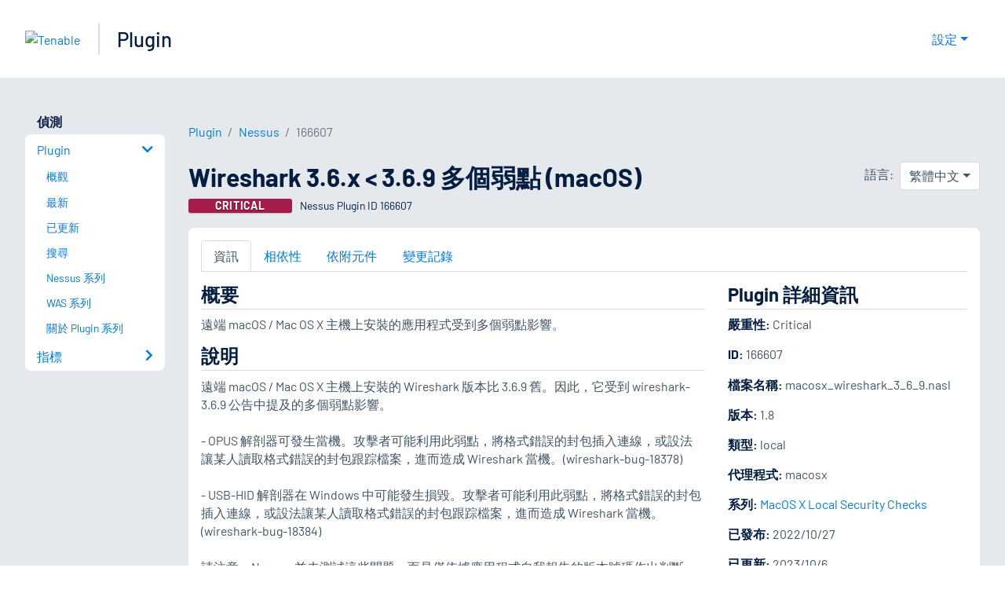

--- FILE ---
content_type: application/x-javascript; charset=UTF-8
request_url: https://trackingapi.trendemon.com/api/experience/personal-stream?AccountId=2110&ClientUrl=https%3A%2F%2Fzh-tw.tenable.com%2Fplugins%2Fnessus%2F166607&MarketingAutomationCookie=&ExcludedStreamsJson=%5B%5D&callback=jsonp720666&vid=2110:17697739118399781
body_size: -64
content:
jsonp720666(null)

--- FILE ---
content_type: application/x-javascript; charset=UTF-8
request_url: https://trackingapi.trendemon.com/api/Identity/me?accountId=2110&DomainCookie=17697739118399781&fingerPrint=cd6156e959afb7f71e12407d11bda856&callback=jsonp804515&vid=
body_size: 274
content:
jsonp804515({"VisitorUid":"6239032659463805691","VisitorInternalId":"2110:17697739118399781"})

--- FILE ---
content_type: application/x-javascript; charset=UTF-8
request_url: https://trackingapi.trendemon.com/api/experience/personal?AccountId=2110&ClientUrl=https%3A%2F%2Fzh-tw.tenable.com%2Fplugins%2Fnessus%2F166607&MarketingAutomationCookie=&ExcludeUnitsJson=%5B%5D&streamId=&callback=jsonp233113&vid=2110:17697739118399781
body_size: -66
content:
jsonp233113([])